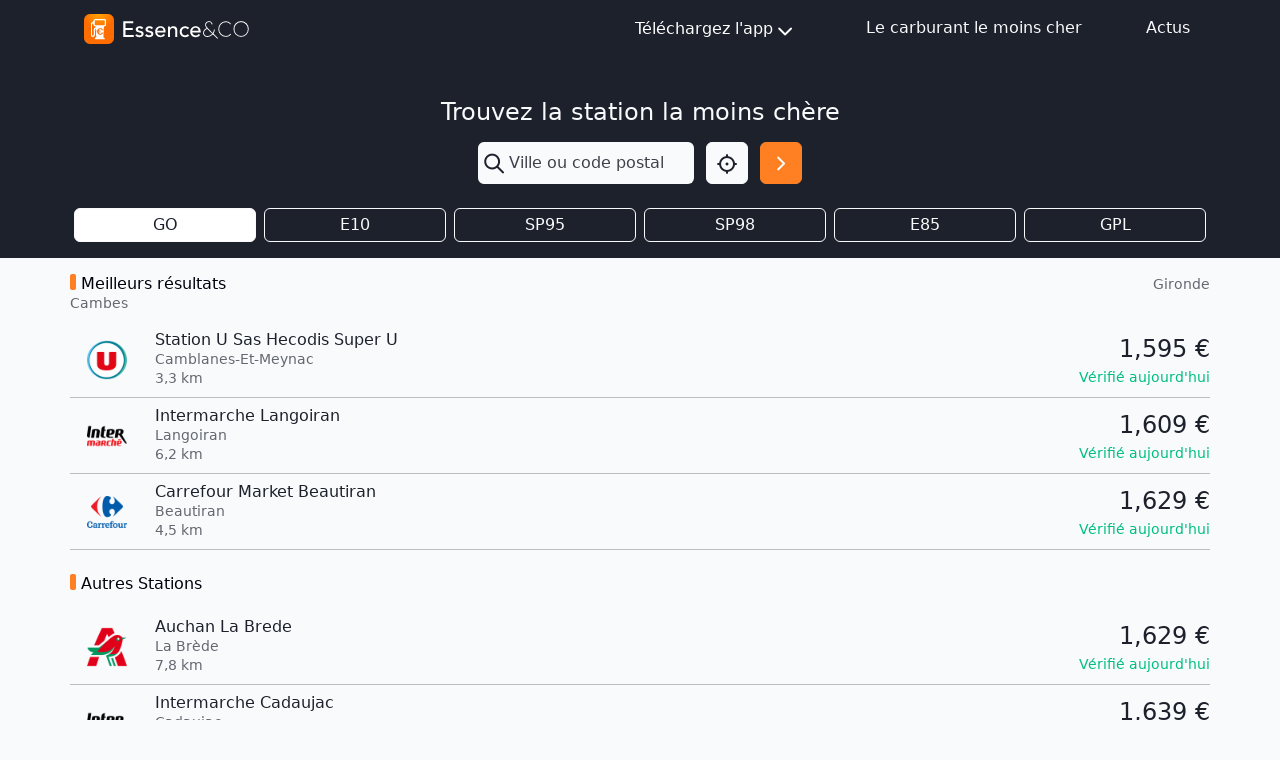

--- FILE ---
content_type: text/html; charset=utf-8
request_url: https://www.google.com/recaptcha/api2/aframe
body_size: 268
content:
<!DOCTYPE HTML><html><head><meta http-equiv="content-type" content="text/html; charset=UTF-8"></head><body><script nonce="F11K6eMmFxAxwsWNoqU_Ww">/** Anti-fraud and anti-abuse applications only. See google.com/recaptcha */ try{var clients={'sodar':'https://pagead2.googlesyndication.com/pagead/sodar?'};window.addEventListener("message",function(a){try{if(a.source===window.parent){var b=JSON.parse(a.data);var c=clients[b['id']];if(c){var d=document.createElement('img');d.src=c+b['params']+'&rc='+(localStorage.getItem("rc::a")?sessionStorage.getItem("rc::b"):"");window.document.body.appendChild(d);sessionStorage.setItem("rc::e",parseInt(sessionStorage.getItem("rc::e")||0)+1);localStorage.setItem("rc::h",'1768694055501');}}}catch(b){}});window.parent.postMessage("_grecaptcha_ready", "*");}catch(b){}</script></body></html>